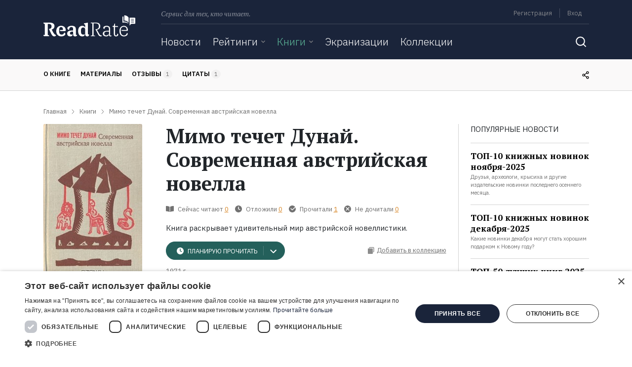

--- FILE ---
content_type: text/html; charset=UTF-8
request_url: https://readrate.com/rus/books/mimo-techet-dunay-sovremennaya-avstriyskaya-novella/materials
body_size: 2336
content:
        <div class="overflow-hidden">
        <div class="divider dark my-4"></div>
            <div class="news-list">
            <div class="container news-post">
    <div class="row">
                    <div class="col-auto p-0 mr-sm-4 mr-3">
                <div class="picture">
    <a href="/rus/news/top-10-knizhnykh-novinok-dekabrya-2025" class="image-link"><img title="ТОП-10 книжных новинок декабря-2025" src="[data-uri]" data-src="/img/pictures/basic/296/296601/2966014/w240h180-crop-stretch-5403663c.jpg" class="lazyload" alt="ТОП-10 книжных новинок декабря-2025" width="240" height="180"></a>            <div class="inside">
            <span class="date text-white">17.12.2025</span>
        </div>
    </div>

                            </div>
                <div class="p-0 col">
            <span class="date d-none d-sm-inline text-gray mr-2">17.12.2025</span>
            <a href="/rus/news/novinki-knig" class="category text-yellow text-decoration-underline">Новинки книг</a>
            <a href="/rus/news/top-10-knizhnykh-novinok-dekabrya-2025" class="title-link d-block my-sm-2"><h5 class="news-post-title">ТОП-10 книжных новинок декабря-2025</h5></a>
                            <div class="subtitle d-none d-sm-block">
                    Какие новинки декабря могут стать хорошим подарком к Новому году?                </div>
                    </div>
    </div>
</div>
<div class="divider dark my-3 my-sm-4"></div>    <div class="container news-post">
    <div class="row">
                    <div class="col-auto p-0 mr-sm-4 mr-3">
                <div class="picture">
    <a href="/rus/news/top-10-knizhnykh-novinok-noyabrya-2025" class="image-link"><img title="ТОП-10 книжных новинок ноября-2025" src="[data-uri]" data-src="/img/pictures/basic/295/295827/2958273/w240h180-crop-stretch-e320d369.jpg" class="lazyload" alt="ТОП-10 книжных новинок ноября-2025" width="240" height="180"></a>            <div class="inside">
            <span class="date text-white">12.11.2025</span>
        </div>
    </div>

                            </div>
                <div class="p-0 col">
            <span class="date d-none d-sm-inline text-gray mr-2">12.11.2025</span>
            <a href="/rus/news/novinki-knig" class="category text-yellow text-decoration-underline">Новинки книг</a>
            <a href="/rus/news/top-10-knizhnykh-novinok-noyabrya-2025" class="title-link d-block my-sm-2"><h5 class="news-post-title">ТОП-10 книжных новинок ноября-2025</h5></a>
                            <div class="subtitle d-none d-sm-block">
                    Друзья, археологи, крысиха и другие издательские новинки последнего осеннего месяца.                </div>
                    </div>
    </div>
</div>
<div class="divider dark my-3 my-sm-4"></div>    <div class="container news-post">
    <div class="row">
                    <div class="col-auto p-0 mr-sm-4 mr-3">
                <div class="picture">
    <a href="/rus/news/zemlya-sladkoy-vechnosti-novaya-kniga-kharper-li" class="image-link"><img title="«Земля сладкой вечности»: новая книга Харпер Ли" src="[data-uri]" data-src="/img/pictures/basic/295/295556/2955568/w240h180-crop-stretch-bc08e086.jpg" class="lazyload" alt="«Земля сладкой вечности»: новая книга Харпер Ли" width="240" height="180"></a>            <div class="inside">
            <span class="date text-white">28.10.2025</span>
        </div>
    </div>

                            </div>
                <div class="p-0 col">
            <span class="date d-none d-sm-inline text-gray mr-2">28.10.2025</span>
            <a href="/rus/news/novinki-knig" class="category text-yellow text-decoration-underline">Новинки книг</a>
            <a href="/rus/news/zemlya-sladkoy-vechnosti-novaya-kniga-kharper-li" class="title-link d-block my-sm-2"><h5 class="news-post-title">«Земля сладкой вечности»: новая книга Харпер Ли</h5></a>
                            <div class="subtitle d-none d-sm-block">
                    О чём сборник ранее неизданных рассказов автора «Убить пересмешника».                </div>
                    </div>
    </div>
</div>
<div class="divider dark my-3 my-sm-4"></div>    </div>
        <div class="text-center">
            <a class="btn btn-pb btn-outline-yellow" href="/rus/news">
    <span class="align-baseline">Все новости</span>

            <i class="icon arrow-right align-baseline"></i>
    </a>        </div>
    </div>


--- FILE ---
content_type: text/html; charset=UTF-8
request_url: https://readrate.com/rus/sidebar/lazy-load?section=last-activity
body_size: 2069
content:


    <div class="row block mb-4">
        <div class="col activities pb-3">
            <div class="text-uppercase">
                Последняя активность            </div>

                <div class="activities-list sidebar-activities">
        
<div class="divider dark my-3"></div>
<div class="activity type-reading subject-book item">
    <div class="row">
        <div class="col caption">
            <strong class="user-name">
                <i class="icon"></i>
                    <meta content="Мария Ардашева">
    <a href="/rus/users/1566610" title="Мария Ардашева" class="text-gray font-size-sm align-middle">Мария Ардашева</a>                </strong>
            <div class="reading">
                <i class="icon"></i>                <span class="text-caption text-uppercase align-middle">Читает</span>
                <a href="/rus/books/dnevnik-podrostka" class="text-dark text-decoration-underline align-middle">«Дневник подростка»</a>            </div>
        </div>
        <div class="col-auto subject">
                            <a href="/rus/books/dnevnik-podrostka" class="image-link d-inline-block"><img title="Книга Дневник подростка на ReadRate.com" class="rounded-sm lazyload" src="[data-uri]" data-src="/img/pictures/book/439/439998/439998/w48h72-crop-stretch-206f077d.jpg" alt="книга Дневник подростка" width="48" height="72"></a>                    </div>
    </div>
</div>
<div class="divider dark my-3"></div>
<div class="activity type-planned subject-book item">
    <div class="row">
        <div class="col caption">
            <strong class="user-name">
                <i class="icon"></i>
                    <meta content="Мария Ардашева">
    <a href="/rus/users/1566610" title="Мария Ардашева" class="text-gray font-size-sm align-middle">Мария Ардашева</a>                </strong>
            <div class="planned">
                <i class="icon"></i>                <span class="text-caption text-uppercase align-middle">Отложил</span>
                <a href="/rus/books/dnevnik-podrostka" class="text-dark text-decoration-underline align-middle">«Дневник подростка»</a>            </div>
        </div>
        <div class="col-auto subject">
                            <a href="/rus/books/dnevnik-podrostka" class="image-link d-inline-block"><img title="Книга Дневник подростка на ReadRate.com" class="rounded-sm lazyload" src="[data-uri]" data-src="/img/pictures/book/439/439998/439998/w48h72-crop-stretch-206f077d.jpg" alt="книга Дневник подростка" width="48" height="72"></a>                    </div>
    </div>
</div>
<div class="divider dark my-3"></div>
<div class="activity type-planned subject-book item">
    <div class="row">
        <div class="col caption">
            <strong class="user-name">
                <i class="icon"></i>
                    <meta content="Александр">
    <a href="/rus/users/1566603" title="Александр" class="text-gray font-size-sm align-middle">Александр</a>                </strong>
            <div class="planned">
                <i class="icon"></i>                <span class="text-caption text-uppercase align-middle">Отложил</span>
                <a href="/rus/books/edinaya-teoriya-polya" class="text-dark text-decoration-underline align-middle">«Единая теория поля»</a>            </div>
        </div>
        <div class="col-auto subject">
                            <a href="/rus/books/edinaya-teoriya-polya" class="image-link d-inline-block"><img title="Книга Единая теория поля на ReadRate.com" class="rounded-sm lazyload" src="[data-uri]" data-src="/img/pictures/book/180/180535/1805353/w48h72-crop-stretch-4f2b1a38.jpg" alt="книга Единая теория поля" width="48" height="72"></a>                    </div>
    </div>
</div>    </div>
            <div class="divider dark my-3"></div>
                    </div>
    </div>

            <div class="lazy-load"
             data-section="top-book-rating-celebrity"
             data-load="after"
             data-exclude=""
             data-url="/rus/sidebar/lazy-load">
        </div>
    





--- FILE ---
content_type: text/html; charset=utf-8
request_url: https://www.google.com/recaptcha/api2/aframe
body_size: 266
content:
<!DOCTYPE HTML><html><head><meta http-equiv="content-type" content="text/html; charset=UTF-8"></head><body><script nonce="EEuf8o4OUD0FKwIQmEeW8g">/** Anti-fraud and anti-abuse applications only. See google.com/recaptcha */ try{var clients={'sodar':'https://pagead2.googlesyndication.com/pagead/sodar?'};window.addEventListener("message",function(a){try{if(a.source===window.parent){var b=JSON.parse(a.data);var c=clients[b['id']];if(c){var d=document.createElement('img');d.src=c+b['params']+'&rc='+(localStorage.getItem("rc::a")?sessionStorage.getItem("rc::b"):"");window.document.body.appendChild(d);sessionStorage.setItem("rc::e",parseInt(sessionStorage.getItem("rc::e")||0)+1);localStorage.setItem("rc::h",'1768483258842');}}}catch(b){}});window.parent.postMessage("_grecaptcha_ready", "*");}catch(b){}</script></body></html>